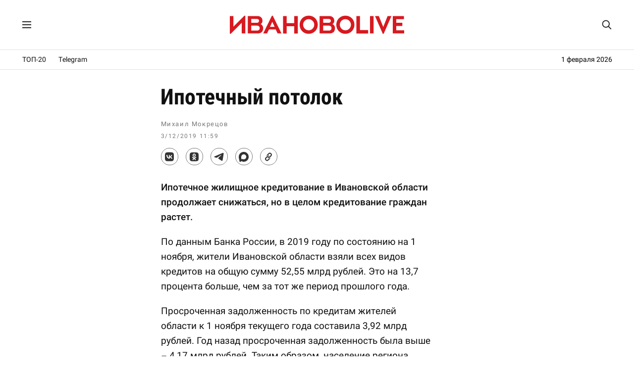

--- FILE ---
content_type: text/html; charset=UTF-8
request_url: https://ivanovolive.ru/wp-admin/admin-ajax.php
body_size: -102
content:
WPP: Oops, could not update the views count!